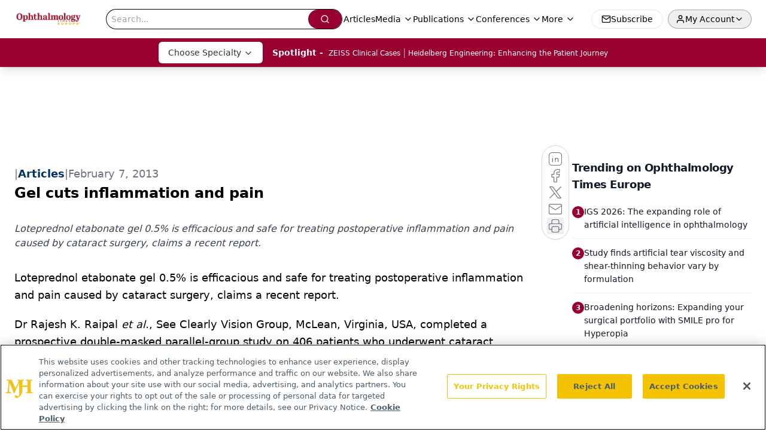

--- FILE ---
content_type: text/html; charset=utf-8
request_url: https://www.google.com/recaptcha/api2/aframe
body_size: 183
content:
<!DOCTYPE HTML><html><head><meta http-equiv="content-type" content="text/html; charset=UTF-8"></head><body><script nonce="IN1_AzwIXfH7mjtSi_Z8hg">/** Anti-fraud and anti-abuse applications only. See google.com/recaptcha */ try{var clients={'sodar':'https://pagead2.googlesyndication.com/pagead/sodar?'};window.addEventListener("message",function(a){try{if(a.source===window.parent){var b=JSON.parse(a.data);var c=clients[b['id']];if(c){var d=document.createElement('img');d.src=c+b['params']+'&rc='+(localStorage.getItem("rc::a")?sessionStorage.getItem("rc::b"):"");window.document.body.appendChild(d);sessionStorage.setItem("rc::e",parseInt(sessionStorage.getItem("rc::e")||0)+1);localStorage.setItem("rc::h",'1770124339919');}}}catch(b){}});window.parent.postMessage("_grecaptcha_ready", "*");}catch(b){}</script></body></html>

--- FILE ---
content_type: application/javascript; charset=utf-8
request_url: https://europe.ophthalmologytimes.com/_astro/FormManagerPlugin.g9tP_G6K.js
body_size: 743
content:
import{j as u}from"./jsx-runtime.D3GSbgeI.js";import{r as t}from"./index.HXEJb8BZ.js";import{u as y}from"./use-sanity-client.QR1CtgZm.js";import{u as L}from"./useAuthStore.BnPPaOOT.js";import"./AuthCallback.Dl1HrYmK.js";import"./index.yBjzXJbu.js";import"./_commonjsHelpers.D6-XlEtG.js";import"./use-create-sanity-client.Nyrt-dWM.js";import"./preload-helper.BlTxHScW.js";import"./tslib.es6.DCgJAGIv.js";import"./authStore.CpKqn5P1.js";const h="https://forms.mjhlifesciences.com",M="1050px",x=768,_=100;function F(e){const s=new URLSearchParams(window.location.search).toString();return s?`${e}?${s}`:e}function R(e,r){const s=`${h}/v2/${e}/${r}`;return F(s)}const W=({value:e})=>{const[r,s]=t.useState(null),[b,I]=t.useState(!1),m=t.useRef(null),a=y(),{profile:c}=L({brandSpecific:!0,onlyCurrentBrand:!0}),i=e?.formReference?._ref,p=parseInt(e?.formHeight||M,10),l=b?`${p+_}px`:`${p}px`;t.useEffect(()=>{const n=()=>I(window.innerWidth<x);return n(),window.addEventListener("resize",n),()=>window.removeEventListener("resize",n)},[]);const f=t.useCallback(()=>{!c?.cognitoUserId||!m.current?.contentWindow||m.current.contentWindow.postMessage({cognitoID:c.cognitoUserId,email:c.common?.email},h)},[c]);t.useEffect(()=>{if(!a||!i)return;const n=a.config().dataset;if(!n)return;const d=R(n,i);s(d)},[a,i]),t.useEffect(()=>{if(!a||!i)return;const n=a.config().dataset;let d=!1,w=!1;const g=o=>{(o.origin.includes("localhost:4321")||o.origin.includes("forms.mjhlifesciences.com"))&&(o.data?.redirect&&o.data?.url&&(window.location.href=o.data.url),o.data?.formStarted&&(d=!0),o.data?.formSubmitted&&(w=!0),o.data?.requestCognitoID&&f())},E=()=>{d&&!w&&typeof window?.analytics<"u"&&window.analytics.track("Form Abandoned",{formID:i,dataset:n,page:window.location.href})};return window.addEventListener("message",g),window.addEventListener("beforeunload",E),()=>{window.removeEventListener("message",g),window.removeEventListener("beforeunload",E)}},[a,i,f]),t.useEffect(()=>{r&&f()},[c,r,f]);const S=t.useMemo(()=>r?u.jsx("iframe",{ref:m,id:e._key,src:r,className:"w-full",style:{height:l}}):null,[r,e._key,l]);return i?u.jsxs("div",{style:{minHeight:l},children:[S,u.jsx("noscript",{children:"Please enable Javascript"})]}):null};export{W as default};


--- FILE ---
content_type: application/javascript
request_url: https://api.lightboxcdn.com/z9gd/43553/europe.ophthalmologytimes.com/jsonp/z?cb=1770124327411&dre=l&callback=jQuery1124032271596976390904_1770124327390&_=1770124327391
body_size: 1197
content:
jQuery1124032271596976390904_1770124327390({"success":true,"response":"[base64].WLHlDG7TgkyROkGSZKNKVYEQaWePEgA__","dre":"l"});

--- FILE ---
content_type: application/javascript; charset=utf-8
request_url: https://europe.ophthalmologytimes.com/_astro/atoms.DGcxEF6t.js
body_size: -166
content:
import{u as r}from"./use-create-sanity-client.Nyrt-dWM.js";import"./jsx-runtime.D3GSbgeI.js";import"./dayjs.min.BlhBlr3z.js";import"./FileSaver.min.D_ZO-NeE.js";import"./preload-helper.BlTxHScW.js";import"./tslib.es6.DCgJAGIv.js";import"./index.yBjzXJbu.js";import"./_commonjsHelpers.D6-XlEtG.js";const u=({config:t})=>(r(t),null);export{u as SanityClient};


--- FILE ---
content_type: application/javascript; charset=utf-8
request_url: https://europe.ophthalmologytimes.com/_astro/initDFPSlot.rvTEs8Th.js
body_size: 453
content:
import"./index.HXEJb8BZ.js";import{a as m}from"./AdRefreshManager.DqseTurs.js";const h=({networkID:y,adUnit:u,size:E,id:i,targeting:a={},sizeMapping:d,isWelcomeAd:l=!1,isNewWelcomeAd:r=!1,setTimeLeft:I,counter:z,setCookieAdded:w,adRendered:c,customPage:S})=>{const b=`${y}/${u}`;if(!window)return;const o=window.googletag||{cmd:[]};o.cmd=o.cmd||[],o.cmd.push(function(){const n=o.defineSlot(b,E,i).addService(o.pubads());if(a&&Object.entries(a).forEach(([t,e])=>{n.setTargeting(t,e)}),d){const t=o.sizeMapping();d.map(e=>{t.addSize(e.viewport,e.sizes)}),n.defineSizeMapping(t.build())}function f(t){if(i&&i==t.slot.getSlotElementId()){if(o.pubads().removeEventListener("slotRenderEnded",f),t.size!=null&&t.size.length&&t.size[0]!==0&&t.size[1]!==0){if(l&&I(z),r){const s=Array.from(document.getElementsByClassName("bg-gradient-to-r"))[0];s&&(s.style.display="none");const g=document.getElementById("leaderboardWrapper");g&&(g.style.opacity="0");const p=document.getElementById("floating-ad-wrapper");p&&(p.style.opacity="0")}const e=t;if(e.size[0]!==1&&t.size[1]!==1&&c&&t.slot.getSlotElementId()==="div-gpt-float")try{const s=document.getElementById("close-footer-btn");s&&(s.style.display="block")}catch{}c(e.advertiserId,e.campaignId,e.creativeId,e.lineItemId,e.size,e.isEmpty,e.sourceAgnosticCreativeId,e.sourceAgnosticLineItemId)}else if(t.isEmpty)if(l||r)w(!0);else{const e=document.getElementById(i);e&&(e.style.display="none")}}}o.pubads().addEventListener("slotRenderEnded",f),window&&typeof window.onDvtagReady=="function"?window.onDvtagReady(function(){o.display(i),m.registerLazySlot(n)}):(o.display(i),m.registerLazySlot(n))})};export{h as i};
